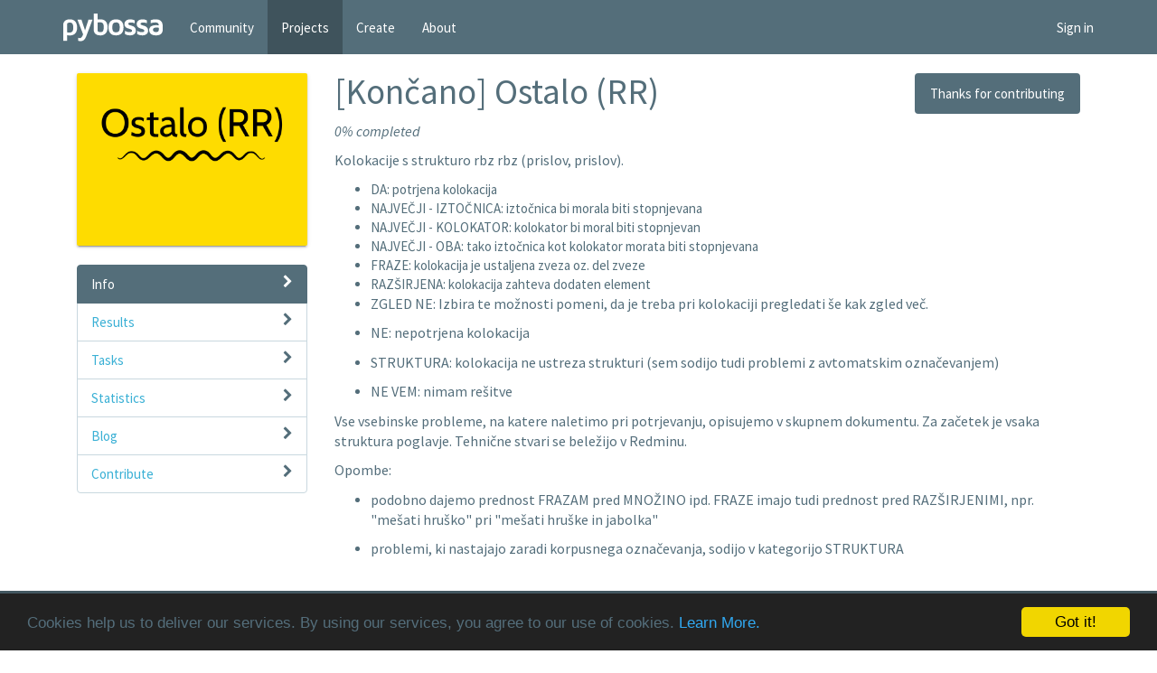

--- FILE ---
content_type: text/html; charset=utf-8
request_url: https://mnozicenje.cjvt.si/project/ostalo_rr/
body_size: 3406
content:

<!DOCTYPE html>
<html lang="en">
  <head>
    <meta charset="utf-8">
    
    <title>PyBossa &middot; Project: [Končano] Ostalo (RR) - PyBossa by Scifabric</title>
    
    <meta name="viewport" content="width=device-width, initial-scale=1.0">
    <meta name="description" content="PYBOSSA is the ultimate crowdsourcing framework to analyze or enrich data that can't be processed by machines alone.">
    <meta name="author" content="Scifabric">

    <!-- Le styles -->
    
        <link rel="stylesheet" type="text/css" href="/static/css/gen/pybossa.min.css?f7bfc731">
    

    <link rel="stylesheet" href="https://maxcdn.bootstrapcdn.com/font-awesome/4.5.0/css/font-awesome.min.css">
    <!-- Le HTML5 shim, for IE6-8 support of HTML5 elements -->
    <!--[if lt IE 9]>
      <script src="https://html5shim.googlecode.com/svn/trunk/html5.js"></script>
    <![endif]-->

    <!-- Le fav and touch icons -->
    <link rel="apple-touch-icon" sizes="57x57" href="/static/img/favicon/apple-touch-icon-57x57.png">
    <link rel="apple-touch-icon" sizes="60x60" href="/static/img/favicon/apple-touch-icon-60x60.png">
    <link rel="apple-touch-icon" sizes="72x72" href="/static/img/favicon/apple-touch-icon-72x72.png">
    <link rel="apple-touch-icon" sizes="76x76" href="/static/img/favicon/apple-touch-icon-76x76.png">
    <link rel="apple-touch-icon" sizes="114x114" href="/static/img/favicon/apple-touch-icon-114x114.png">
    <link rel="apple-touch-icon" sizes="120x120" href="/static/img/favicon/apple-touch-icon-120x120.png">
    <link rel="apple-touch-icon" sizes="144x144" href="/static/img/favicon/apple-touch-icon-144x144.png">
    <link rel="apple-touch-icon" sizes="152x152" href="/static/img/favicon/apple-touch-icon-152x152.png">
    <link rel="apple-touch-icon" sizes="180x180" href="/static/img/favicon/apple-touch-icon-180x180.png">
    <link rel="icon" type="image/png" href="/static/img/favicon/favicon-32x32.png" sizes="32x32">
    <link rel="icon" type="image/png" href="/static/img/favicon/android-chrome-192x192.png" sizes="192x192">
    <link rel="icon" type="image/png" href="/static/img/favicon/favicon-96x96.png" sizes="96x96">
    <link rel="icon" type="image/png" href="/static/img/favicon/favicon-16x16.png" sizes="16x16">
    <link rel="manifest" href="/static/img/favicon/manifest.json">
    <link rel="mask-icon" href="/static/img/favicon/safari-pinned-tab.svg" color="#5bbad5">
    <link rel="shortcut icon" href="/static/img/favicon/favicon.ico">
    <meta name="msapplication-TileColor" content="#00aba9">
    <meta name="msapplication-TileImage" content="/static/img/favicon/mstile-144x144.png">
    <meta name="msapplication-config" content="/static/img/favicon/browserconfig.xml">
    <meta name="theme-color" content="#ffffff">

    <!-- Google Analytics or similar solutions -->
    
    <!-- Google Custom Search -->
    
  </head>

  <body>
    <div class="navbar navbar-default navbar-fixed-top">
    <div class="container">
        <div class="navbar-header">
            <a class="navbar-brand" href="/"><img src="/static/img/default_logo.svg" alt="PyBossa"></a>
            <button class="navbar-toggle" type="button" data-toggle="collapse" data-target="#navbar-main">
                Menu
            </button>
        </div>
        <div class="navbar-collapse collapse" id="navbar-main">
            <ul class="nav navbar-nav">
                <li ><a href="/account/">Community</a></li>
                <li  class="active" ><a href="/project/category/featured/">Projects</a></li>
                <li ><a href="/project/new">Create</a></li>
                <li ><a href="/about">About</a></li>
            </ul>
            
            <ul class="nav navbar-nav navbar-right">
            
                <li><a href="/account/signin"> Sign in</a></li>

            
            </ul>
        </div>
    </div>
</div>
    
    
<div class="container">
    
    <div class="col-sm-3 col-md-3">
        <ul class="list-group" style="margin-top: 21px;">
    

    
    <img id=""  class="img-responsive thumbnail card" width="" src="/uploads/user_4/project_53_thumbnail_1524214490.png" style="" onError="this.onerror=null;this.src='/static/img/placeholder.project.png';" >
    


</ul>
<ul class="list-group" style="margin-top: 21px;">
    <li class="list-group-item active"><a href="/project/ostalo_rr/">Info</a><i class="fa fa-chevron-right pull-right"></i></li>
    <li class="list-group-item "><a href="/project/ostalo_rr/results">Results</a><i class="fa fa-chevron-right pull-right"></i></li>
    <li class="list-group-item "><a href="/project/ostalo_rr/tasks/">Tasks </a><i class="fa fa-chevron-right pull-right"></i></li>
    <li class="list-group-item "><a href="/project/ostalo_rr/stats">Statistics</a><i class="fa fa-chevron-right pull-right"></i></li>
    
    
    <li class="list-group-item "><a href="/project/ostalo_rr/blog">Blog</a><i class="fa fa-chevron-right pull-right"></i></li>
    <li class="list-group-item "><a href="/project/ostalo_rr/newtask">Contribute</a><i class="fa fa-chevron-right pull-right"></i></li>
</ul>

    </div>
    <!-- Project -->
    <div class="col-sm-9 col-md-9" style="min-height:400px">
        <div class="row">
            <div class="col-sm-8 col-md-8">
                <h1>[Končano] Ostalo (RR)</h1>
                
            </div>
            <div class="col-sm-4 col-md-4">
                
    
    
    
    <a href="/project/ostalo_rr/" class="btn btn-primary btn-contribute pull-right">Thanks for contributing</a>
    
    
    

            </div>
        </div>
        
        <p><em>0% completed</em></p>
        
        
    
    <p>Kolokacije s strukturo rbz rbz (prislov, prislov).</p>

<ul>
<li>DA: potrjena kolokacija</li>
<li>NAJVEČJI - IZTOČNICA: iztočnica bi morala biti stopnjevana</li>
<li>NAJVEČJI - KOLOKATOR: kolokator bi moral biti stopnjevan</li>
<li>NAJVEČJI - OBA: tako iztočnica kot kolokator morata biti stopnjevana</li>
<li>FRAZE: kolokacija je ustaljena zveza oz. del zveze</li>
<li>RAZŠIRJENA: kolokacija zahteva dodaten element</li>
<li><p>ZGLED NE: Izbira te možnosti pomeni, da je treba pri kolokaciji pregledati še kak zgled več.</p></li>
<li><p>NE: nepotrjena kolokacija</p></li>
<li><p>STRUKTURA: kolokacija ne ustreza strukturi (sem sodijo tudi problemi z avtomatskim označevanjem)</p></li>
<li><p>NE VEM: nimam rešitve</p></li>
</ul>

<p>Vse vsebinske probleme, na katere naletimo pri potrjevanju, opisujemo v skupnem dokumentu. Za začetek je vsaka struktura poglavje. Tehnične stvari se beležijo v Redminu.</p>

<p>Opombe:</p>

<ul>
<li><p>podobno dajemo prednost FRAZAM pred MNOŽINO ipd. FRAZE imajo tudi prednost pred RAZŠIRJENIMI, npr. &#34;mešati hruško&#34; pri &#34;mešati hruške in jabolka&#34;</p></li>
<li><p>problemi, ki nastajajo zaradi korpusnega označevanja, sodijo v kategorijo STRUKTURA</p></li>
</ul>

    

        <div id="ckan" style="display:none">
        <h2>Data repository: CKAN server</h2>
        <p><i class="icon-bar-chart" style="font-size:16px;"></i> <a href="/dataset/ostalo_rr">Preview the data</a>
        </p>
        <p id="ckan_license" style="display:none"><strong>Data License</strong>: <span id="ckan_license_value"></span></p>
        </div>
    </div>
    
</div>

    <footer>
    <div class="container-fluid scifabric">
        <div class="container">
            <div class="row">
                <div class="col-sm-offset-4 col-sm-4 col-md-offset-0 col-md-4 "> 
                    <p>Powered by</p>
                    <a href="http://pybossa.com/?utm_source=PYBOSSA%20new%20server&utm_medium=server&utm_campaign=PYBOSSA%20new%20server"><img alt="SciFabric Logo" class="logo_horiz" src="/static/img/pybossa.svg"></a>
                </div>
                <div class="col-sm-offset-2 col-sm-4 col-md-offset-0 col-md-2 col-lg-2">

                    <p><strong>Resources</strong></p>
                    <p><a href="http://docs.pybossa.com">Docs</a></p>
                    <p><a href="/help/api">API</a></p>
                    <p><a href="/help/terms-of-use">Terms of Use</a></p>
                    <p><a href="/help/cookies-policy">Cookies Policy</a></p>
                    <p><a href="/help/privacy">Privacy Policy</a></p>
                    <p><a href="/account/">Community</a></p>
                    <p><a href="/stats/">Stats</a></p>

                </div>

                <div class="col-sm-4 col-md-2 col-lg-2">

                    <p><strong>Licenses</strong></p>
                    <p><a href="/help/license">Overview</a></p>
                    <p><a href="/help/license#projects">Projects</a></p>
                    <p><a href="/help/license#data">Data</a></p>
                    <p><a href="/help/license#content">Content</a></p>

                </div>

                <div class="col-sm-offset-2 col-sm-4 col-md-offset-0 col-md-2 col-lg-2">
                    <p><strong>Social</strong></p>
                    <p><a href="https://www.facebook.com/PyBossa/">Facebook</a></p>
                    <p><a href="http://twitter.com/PyBossa/">Twitter</a></p>
                </div>
            </div>
        </div>
    </div> 
</footer>

    <!-- Le javascript -->
    <script id="cookies_warning">
        window.cookieconsent_options = {"message":"Cookies help us to deliver our services. By using our services, you agree to our use of cookies.","dismiss":"Got it!","learnMore":"Learn More.","link":"/help/cookies-policy","theme":"dark-bottom"};
    </script>
    <script type="text/javascript" src="//cdnjs.cloudflare.com/ajax/libs/cookieconsent2/1.0.9/cookieconsent.min.js"></script>
    
    
              <script type="text/javascript" src="/static/js/gen/default.min.js?83439d70"></script>
    
    
    
    
    


  </body>
</html>

--- FILE ---
content_type: image/svg+xml; charset=utf-8
request_url: https://mnozicenje.cjvt.si/static/img/default_logo.svg
body_size: 6564
content:
<?xml version="1.0" encoding="UTF-8" standalone="no"?>
<svg
   xmlns:dc="http://purl.org/dc/elements/1.1/"
   xmlns:cc="http://creativecommons.org/ns#"
   xmlns:rdf="http://www.w3.org/1999/02/22-rdf-syntax-ns#"
   xmlns:svg="http://www.w3.org/2000/svg"
   xmlns="http://www.w3.org/2000/svg"
   xmlns:sodipodi="http://sodipodi.sourceforge.net/DTD/sodipodi-0.dtd"
   xmlns:inkscape="http://www.inkscape.org/namespaces/inkscape"
   width="191.522"
   height="54.48"
   viewBox="0 0 191.522 54.48"
   version="1.1"
   id="svg2"
   inkscape:version="0.48.4 r9939"
   sodipodi:docname="pybossa_scifabric.svg">
  <metadata
     id="metadata17">
    <rdf:RDF>
      <cc:Work
         rdf:about="">
        <dc:format>image/svg+xml</dc:format>
        <dc:type
           rdf:resource="http://purl.org/dc/dcmitype/StillImage" />
      </cc:Work>
    </rdf:RDF>
  </metadata>
  <sodipodi:namedview
     pagecolor="#ffffff"
     bordercolor="#666666"
     borderopacity="1"
     objecttolerance="10"
     gridtolerance="10"
     guidetolerance="10"
     inkscape:pageopacity="0"
     inkscape:pageshadow="2"
     inkscape:window-width="1855"
     inkscape:window-height="1056"
     id="namedview15"
     showgrid="false"
     fit-margin-top="0"
     fit-margin-left="0"
     fit-margin-right="0"
     fit-margin-bottom="0"
     inkscape:zoom="1.5"
     inkscape:cx="4.427665"
     inkscape:cy="27.24"
     inkscape:window-x="1985"
     inkscape:window-y="24"
     inkscape:window-maximized="1"
     inkscape:current-layer="svg2" />
  <!-- Generator: Sketch 3.6.1 (26313) - http://www.bohemiancoding.com/sketch -->
  <title
     id="title4">pybossa-logo</title>
  <desc
     id="desc6">Created with Sketch.</desc>
  <defs
     id="defs8" />
  <path
     style="fill:#ffffff;fill-rule:evenodd;stroke:none"
     inkscape:connector-curvature="0"
     id="Fill-9"
     d="m 106.968,34.835 c -1.159,1.33 -2.947,1.994 -5.364,1.994 -2.417001,0 -4.209001,-0.664 -5.378001,-1.994 -1.17,-1.328 -1.754,-3.895 -1.754,-7.7 0,-3.806 0.584,-6.378 1.754,-7.717 1.169,-1.337 2.961,-2.007 5.378001,-2.007 2.417,0 4.205,0.67 5.364,2.007 1.158,1.339 1.738,3.911 1.738,7.717 0,3.805 -0.58,6.372 -1.738,7.7 l 0,0 z m -5.379,-23.478 c -4.664001,0 -8.246001,1.359 -10.742001,4.077 -2.498,2.716 -3.746,6.612 -3.746,11.686 0,5.074 1.248,8.969 3.746,11.688 2.496,2.716 6.078,4.074 10.742001,4.074 4.664,0 8.246,-1.358 10.743,-4.074 2.497,-2.719 3.745,-6.614 3.745,-11.688 0,-5.074 -1.248,-8.97 -3.745,-11.686 -2.497,-2.718 -6.079,-4.077 -10.743,-4.077 l 0,0 z m 82.561,20.376 c 0,3.098 -1.838,4.647 -5.514,4.647 l -0.061,0 c -3.855,0 -5.783,-1.639 -5.783,-4.916 0.02,-2.655 2.338,-3.984 6.953,-3.984 1.218,0.019 2.687,0.149 4.405,0.389 l 0,3.864 z m 3.895,-17.094 c -2.317,-2.227 -5.663,-3.341 -10.038,-3.341 -3.436,0 -6.562,0.569 -9.38,1.707 l 0,5.964 c 2.537,-1.037 5.524,-1.558 8.96,-1.558 4.335,0 6.503,1.928 6.503,5.782 -1.917,-0.278 -3.716,-0.419 -5.394,-0.419 -2.337,0 -4.365,0.266 -6.083,0.794 -1.719,0.531 -3.018,1.164 -3.895,1.904 -0.88,0.739 -1.574,1.597 -2.084,2.577 -0.509,0.978 -0.823,1.793 -0.943,2.442 -0.119,0.649 -0.18,1.283 -0.18,1.903 0,2.918 1.064,5.394 3.191,7.431 2.127,2.039 5.439,3.057 9.934,3.057 4.375,0 7.615,-1.014 9.725,-3.041 2.107,-2.026 3.161,-4.451 3.161,-7.268 l 0,-8.271 c 0,-4.214 -1.159,-7.435 -3.477,-9.663 l 0,0 z m -53.377,10.368 c -1.429,-0.629 -2.862,-1.128 -4.3,-1.498 -1.439,-0.369 -2.658,-0.799 -3.656,-1.288 -0.999,-0.49 -1.498,-1.163 -1.498,-2.023 0,-1.718 1.758,-2.577 5.274,-2.577 2.637,0 4.994,0.489 7.072,1.468 l 0,-5.604 c -2.537,-1.458 -5.324,-2.187 -8.361,-2.187 -3.236,0 -5.938,0.824 -8.106,2.472 -2.168,1.648 -3.251,4.01 -3.251,7.086 0,1.958 0.505,3.581 1.513,4.871 1.009,1.289 2.227,2.212 3.656,2.771 1.428,0.561 2.856,1.043 4.285,1.453 1.428,0.411 2.648,0.89 3.656,1.439 1.008,0.55 1.514,1.273 1.514,2.173 0,0.979 -0.32,1.711 -0.96,2.202 -0.639,0.49 -2.017,0.734 -4.135,0.734 -3.077,0 -5.964,-0.9 -8.66,-2.697 l 0,6.562 c 2.956,1.678 6.193,2.518 9.708,2.518 3.437,0 6.199,-0.848 8.286,-2.547 2.088,-1.697 3.132,-3.836 3.132,-6.412 0,-2.317 -0.505,-4.227 -1.515,-5.725 -1.007,-1.498 -2.226,-2.56 -3.654,-3.191 l 0,0 z m -58.081001,9.162 c -0.94,1.594 -2.578,2.391 -4.915,2.391 -3.676,0 -5.514,-1.104 -5.514,-3.307 l 0,-15.691 c 1.378,-0.339 2.966,-0.511 4.765,-0.511 2.297,0 4.051,0.686 5.259,2.059 1.208,1.372 1.813,3.783 1.813,7.229 0,3.627 -0.469,6.238 -1.408,7.83 l 0,0 z m -5.394,-22.871 c -1.599,0 -3.277,0.159 -5.035,0.478 l 0,-11.776 -7.372,0 0,32.56 c 0,2.841 1.054,5.271 3.161,7.291 2.109,2.021 5.35,3.031 9.725,3.031 1.015,0 2.024,-0.08 3.028,-0.24 1.004,-0.161 2.188,-0.58 3.55,-1.26 1.364,-0.682 2.531,-1.563 3.506,-2.643 0.976,-1.08 1.819,-2.666 2.536,-4.758 0.717,-2.091 1.074,-4.509 1.074,-7.251 0,-4.984 -1.223,-8.803 -3.669,-11.455 -2.448,-2.652 -5.949,-3.977 -10.504,-3.977 l 0,0 z M 158.338,25.007 c -1.429,-0.629 -2.862,-1.128 -4.301,-1.498 -1.438,-0.369 -2.656,-0.799 -3.655,-1.288 -1,-0.49 -1.499,-1.163 -1.499,-2.023 0,-1.718 1.758,-2.577 5.274,-2.577 2.637,0 4.994,0.489 7.073,1.468 l 0,-5.604 c -2.537,-1.458 -5.324,-2.187 -8.362,-2.187 -3.236,0 -5.938,0.824 -8.105,2.472 -2.168,1.648 -3.251,4.01 -3.251,7.086 0,1.958 0.504,3.581 1.513,4.871 1.009,1.289 2.227,2.212 3.656,2.771 1.428,0.561 2.855,1.043 4.285,1.453 1.428,0.411 2.647,0.89 3.655,1.439 1.009,0.55 1.513,1.273 1.513,2.173 0,0.979 -0.319,1.711 -0.958,2.202 -0.64,0.49 -2.019,0.734 -4.135,0.734 -3.077,0 -5.964,-0.9 -8.66,-2.697 l 0,6.562 c 2.956,1.678 6.191,2.518 9.708,2.518 3.436,0 6.199,-0.848 8.286,-2.547 2.087,-1.697 3.132,-3.836 3.132,-6.412 0,-2.317 -0.505,-4.227 -1.514,-5.725 -1.009,-1.498 -2.227,-2.56 -3.655,-3.191 l 0,0 z M 17.334999,35.226 c -1.248,1.388 -3.06,2.082 -5.437,2.082 -1.319999,0 -2.8279991,-0.118 -4.5259991,-0.36 l 0,-15.97 c 0,-2.199 1.838,-3.297 5.5139991,-3.297 2.338,0 3.975,0.799 4.914,2.397 0.939,1.598 1.408,4.195 1.408,7.791 0,3.517 -0.625,5.968 -1.873,7.357 l 0,0 z m 5.68,-19.733 c -0.981,-1.078 -2.154,-1.957 -3.522,-2.637 -1.369,-0.679 -2.557,-1.099 -3.566,-1.258 -1.009,-0.16 -2.022,-0.241 -3.041,-0.241 -4.3749991,0 -7.6159991,1.015 -9.7249991,3.041 C 1.054,16.427 0,18.85 0,21.665 l 0,32.094 7.3719999,0 0,-11.297 c 1.638,0.359 3.3159991,0.539 5.0339991,0.539 4.575,0 8.091,-1.338 10.548,-4.016 2.457,-2.675 3.686,-6.511 3.686,-11.505 0,-2.737 -0.36,-5.149 -1.078,-7.237 -0.719,-2.089 -1.57,-3.672 -2.547,-4.75 l 0,0 z m 18.874,17.651 -6.862,-21.368 -7.821,0 10.998,29.039 c -1.818,4.954 -3.787,7.432 -5.903,7.432 -1.14,0 -2.298,-0.252 -3.478,-0.75 l 0,6.143 c 1.58,0.558 3.127,0.84 4.645,0.84 2.059,0 4.046,-0.776 5.965,-2.323 1.918,-1.551 3.695,-4.551 5.334,-9.006 l 11.656,-31.375 -7.791,0 -6.743,21.368 z" />
</svg>


--- FILE ---
content_type: image/svg+xml; charset=utf-8
request_url: https://mnozicenje.cjvt.si/static/img/pybossa.svg
body_size: 6563
content:
<?xml version="1.0" encoding="UTF-8" standalone="no"?>
<svg
   xmlns:dc="http://purl.org/dc/elements/1.1/"
   xmlns:cc="http://creativecommons.org/ns#"
   xmlns:rdf="http://www.w3.org/1999/02/22-rdf-syntax-ns#"
   xmlns:svg="http://www.w3.org/2000/svg"
   xmlns="http://www.w3.org/2000/svg"
   xmlns:sodipodi="http://sodipodi.sourceforge.net/DTD/sodipodi-0.dtd"
   xmlns:inkscape="http://www.inkscape.org/namespaces/inkscape"
   width="191.522"
   height="54.48"
   viewBox="0 0 191.522 54.48"
   version="1.1"
   id="svg2"
   inkscape:version="0.48.4 r9939"
   sodipodi:docname="pybossa_scifabric.svg">
  <metadata
     id="metadata17">
    <rdf:RDF>
      <cc:Work
         rdf:about="">
        <dc:format>image/svg+xml</dc:format>
        <dc:type
           rdf:resource="http://purl.org/dc/dcmitype/StillImage" />
      </cc:Work>
    </rdf:RDF>
  </metadata>
  <sodipodi:namedview
     pagecolor="#ffffff"
     bordercolor="#666666"
     borderopacity="1"
     objecttolerance="10"
     gridtolerance="10"
     guidetolerance="10"
     inkscape:pageopacity="0"
     inkscape:pageshadow="2"
     inkscape:window-width="1855"
     inkscape:window-height="1056"
     id="namedview15"
     showgrid="false"
     fit-margin-top="0"
     fit-margin-left="0"
     fit-margin-right="0"
     fit-margin-bottom="0"
     inkscape:zoom="1.5"
     inkscape:cx="4.427665"
     inkscape:cy="27.24"
     inkscape:window-x="1985"
     inkscape:window-y="24"
     inkscape:window-maximized="1"
     inkscape:current-layer="svg2" />
  <!-- Generator: Sketch 3.6.1 (26313) - http://www.bohemiancoding.com/sketch -->
  <title
     id="title4">pybossa-logo</title>
  <desc
     id="desc6">Created with Sketch.</desc>
  <defs
     id="defs8" />
  <path
     style="fill:#ffffff;fill-rule:evenodd;stroke:none"
     inkscape:connector-curvature="0"
     id="Fill-9"
     d="m 106.968,34.835 c -1.159,1.33 -2.947,1.994 -5.364,1.994 -2.417001,0 -4.209001,-0.664 -5.378001,-1.994 -1.17,-1.328 -1.754,-3.895 -1.754,-7.7 0,-3.806 0.584,-6.378 1.754,-7.717 1.169,-1.337 2.961,-2.007 5.378001,-2.007 2.417,0 4.205,0.67 5.364,2.007 1.158,1.339 1.738,3.911 1.738,7.717 0,3.805 -0.58,6.372 -1.738,7.7 l 0,0 z m -5.379,-23.478 c -4.664001,0 -8.246001,1.359 -10.742001,4.077 -2.498,2.716 -3.746,6.612 -3.746,11.686 0,5.074 1.248,8.969 3.746,11.688 2.496,2.716 6.078,4.074 10.742001,4.074 4.664,0 8.246,-1.358 10.743,-4.074 2.497,-2.719 3.745,-6.614 3.745,-11.688 0,-5.074 -1.248,-8.97 -3.745,-11.686 -2.497,-2.718 -6.079,-4.077 -10.743,-4.077 l 0,0 z m 82.561,20.376 c 0,3.098 -1.838,4.647 -5.514,4.647 l -0.061,0 c -3.855,0 -5.783,-1.639 -5.783,-4.916 0.02,-2.655 2.338,-3.984 6.953,-3.984 1.218,0.019 2.687,0.149 4.405,0.389 l 0,3.864 z m 3.895,-17.094 c -2.317,-2.227 -5.663,-3.341 -10.038,-3.341 -3.436,0 -6.562,0.569 -9.38,1.707 l 0,5.964 c 2.537,-1.037 5.524,-1.558 8.96,-1.558 4.335,0 6.503,1.928 6.503,5.782 -1.917,-0.278 -3.716,-0.419 -5.394,-0.419 -2.337,0 -4.365,0.266 -6.083,0.794 -1.719,0.531 -3.018,1.164 -3.895,1.904 -0.88,0.739 -1.574,1.597 -2.084,2.577 -0.509,0.978 -0.823,1.793 -0.943,2.442 -0.119,0.649 -0.18,1.283 -0.18,1.903 0,2.918 1.064,5.394 3.191,7.431 2.127,2.039 5.439,3.057 9.934,3.057 4.375,0 7.615,-1.014 9.725,-3.041 2.107,-2.026 3.161,-4.451 3.161,-7.268 l 0,-8.271 c 0,-4.214 -1.159,-7.435 -3.477,-9.663 l 0,0 z m -53.377,10.368 c -1.429,-0.629 -2.862,-1.128 -4.3,-1.498 -1.439,-0.369 -2.658,-0.799 -3.656,-1.288 -0.999,-0.49 -1.498,-1.163 -1.498,-2.023 0,-1.718 1.758,-2.577 5.274,-2.577 2.637,0 4.994,0.489 7.072,1.468 l 0,-5.604 c -2.537,-1.458 -5.324,-2.187 -8.361,-2.187 -3.236,0 -5.938,0.824 -8.106,2.472 -2.168,1.648 -3.251,4.01 -3.251,7.086 0,1.958 0.505,3.581 1.513,4.871 1.009,1.289 2.227,2.212 3.656,2.771 1.428,0.561 2.856,1.043 4.285,1.453 1.428,0.411 2.648,0.89 3.656,1.439 1.008,0.55 1.514,1.273 1.514,2.173 0,0.979 -0.32,1.711 -0.96,2.202 -0.639,0.49 -2.017,0.734 -4.135,0.734 -3.077,0 -5.964,-0.9 -8.66,-2.697 l 0,6.562 c 2.956,1.678 6.193,2.518 9.708,2.518 3.437,0 6.199,-0.848 8.286,-2.547 2.088,-1.697 3.132,-3.836 3.132,-6.412 0,-2.317 -0.505,-4.227 -1.515,-5.725 -1.007,-1.498 -2.226,-2.56 -3.654,-3.191 l 0,0 z m -58.081001,9.162 c -0.94,1.594 -2.578,2.391 -4.915,2.391 -3.676,0 -5.514,-1.104 -5.514,-3.307 l 0,-15.691 c 1.378,-0.339 2.966,-0.511 4.765,-0.511 2.297,0 4.051,0.686 5.259,2.059 1.208,1.372 1.813,3.783 1.813,7.229 0,3.627 -0.469,6.238 -1.408,7.83 l 0,0 z m -5.394,-22.871 c -1.599,0 -3.277,0.159 -5.035,0.478 l 0,-11.776 -7.372,0 0,32.56 c 0,2.841 1.054,5.271 3.161,7.291 2.109,2.021 5.35,3.031 9.725,3.031 1.015,0 2.024,-0.08 3.028,-0.24 1.004,-0.161 2.188,-0.58 3.55,-1.26 1.364,-0.682 2.531,-1.563 3.506,-2.643 0.976,-1.08 1.819,-2.666 2.536,-4.758 0.717,-2.091 1.074,-4.509 1.074,-7.251 0,-4.984 -1.223,-8.803 -3.669,-11.455 -2.448,-2.652 -5.949,-3.977 -10.504,-3.977 l 0,0 z M 158.338,25.007 c -1.429,-0.629 -2.862,-1.128 -4.301,-1.498 -1.438,-0.369 -2.656,-0.799 -3.655,-1.288 -1,-0.49 -1.499,-1.163 -1.499,-2.023 0,-1.718 1.758,-2.577 5.274,-2.577 2.637,0 4.994,0.489 7.073,1.468 l 0,-5.604 c -2.537,-1.458 -5.324,-2.187 -8.362,-2.187 -3.236,0 -5.938,0.824 -8.105,2.472 -2.168,1.648 -3.251,4.01 -3.251,7.086 0,1.958 0.504,3.581 1.513,4.871 1.009,1.289 2.227,2.212 3.656,2.771 1.428,0.561 2.855,1.043 4.285,1.453 1.428,0.411 2.647,0.89 3.655,1.439 1.009,0.55 1.513,1.273 1.513,2.173 0,0.979 -0.319,1.711 -0.958,2.202 -0.64,0.49 -2.019,0.734 -4.135,0.734 -3.077,0 -5.964,-0.9 -8.66,-2.697 l 0,6.562 c 2.956,1.678 6.191,2.518 9.708,2.518 3.436,0 6.199,-0.848 8.286,-2.547 2.087,-1.697 3.132,-3.836 3.132,-6.412 0,-2.317 -0.505,-4.227 -1.514,-5.725 -1.009,-1.498 -2.227,-2.56 -3.655,-3.191 l 0,0 z M 17.334999,35.226 c -1.248,1.388 -3.06,2.082 -5.437,2.082 -1.319999,0 -2.8279991,-0.118 -4.5259991,-0.36 l 0,-15.97 c 0,-2.199 1.838,-3.297 5.5139991,-3.297 2.338,0 3.975,0.799 4.914,2.397 0.939,1.598 1.408,4.195 1.408,7.791 0,3.517 -0.625,5.968 -1.873,7.357 l 0,0 z m 5.68,-19.733 c -0.981,-1.078 -2.154,-1.957 -3.522,-2.637 -1.369,-0.679 -2.557,-1.099 -3.566,-1.258 -1.009,-0.16 -2.022,-0.241 -3.041,-0.241 -4.3749991,0 -7.6159991,1.015 -9.7249991,3.041 C 1.054,16.427 0,18.85 0,21.665 l 0,32.094 7.3719999,0 0,-11.297 c 1.638,0.359 3.3159991,0.539 5.0339991,0.539 4.575,0 8.091,-1.338 10.548,-4.016 2.457,-2.675 3.686,-6.511 3.686,-11.505 0,-2.737 -0.36,-5.149 -1.078,-7.237 -0.719,-2.089 -1.57,-3.672 -2.547,-4.75 l 0,0 z m 18.874,17.651 -6.862,-21.368 -7.821,0 10.998,29.039 c -1.818,4.954 -3.787,7.432 -5.903,7.432 -1.14,0 -2.298,-0.252 -3.478,-0.75 l 0,6.143 c 1.58,0.558 3.127,0.84 4.645,0.84 2.059,0 4.046,-0.776 5.965,-2.323 1.918,-1.551 3.695,-4.551 5.334,-9.006 l 11.656,-31.375 -7.791,0 -6.743,21.368 z" />
</svg>
